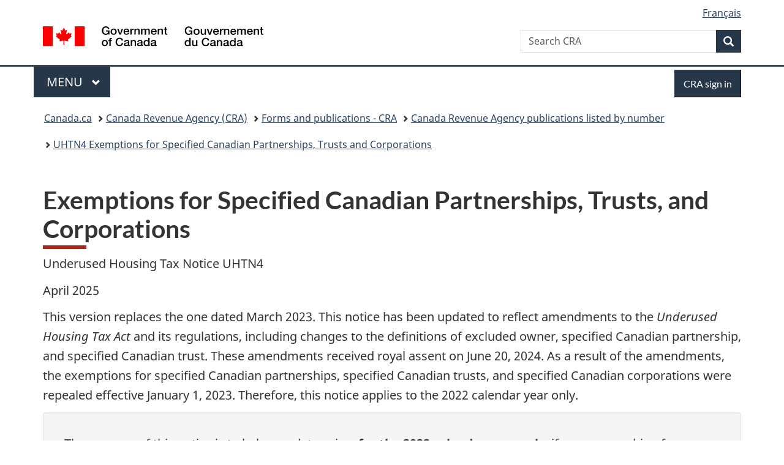

--- FILE ---
content_type: text/html;charset=utf-8
request_url: https://www.canada.ca/en/revenue-agency/services/forms-publications/publications/uhtn4/exemptions-specified-canadian-partnerships-trusts-corporations.html
body_size: 10243
content:
<!doctype html>


<html class="no-js" dir="ltr" lang="en" xmlns="http://www.w3.org/1999/xhtml">

<head prefix="og: http://ogp.me/ns#">
    
<meta http-equiv="X-UA-Compatible" content="IE=edge"/>
<meta charset="utf-8"/>
<title>Exemptions for Specified Canadian Partnerships, Trusts and Corporations - Canada.ca</title>
<meta content="width=device-width,initial-scale=1" name="viewport"/>


	<link rel="schema.dcterms" href="http://purl.org/dc/terms/"/>
	<link rel="canonical" href="https://www.canada.ca/en/revenue-agency/services/forms-publications/publications/uhtn4/exemptions-specified-canadian-partnerships-trusts-corporations.html"/>
    <link rel="alternate" hreflang="en" href="https://www.canada.ca/en/revenue-agency/services/forms-publications/publications/uhtn4/exemptions-specified-canadian-partnerships-trusts-corporations.html"/>
	
        <link rel="alternate" hreflang="fr" href="https://www.canada.ca/fr/agence-revenu/services/formulaires-publications/publications/uhtn4/exemptions-societes-personnes-fiducies-personnes-morales-canadiennes-determinees.html"/>
	
	
	
	
		<meta name="author" content="Canada Revenue Agency"/>
	
	
		<meta name="dcterms.title" content="Exemptions for Specified Canadian Partnerships, Trusts and Corporations"/>
	
	
	
		<meta name="dcterms.creator" content="Canada Revenue Agency"/>
	
	
	
		<meta name="dcterms.language" title="ISO639-2/T" content="eng"/>
	
	
		<meta name="dcterms.subject" title="gccore" content="Economics and Industry;Taxes"/>
	
	
		<meta name="dcterms.issued" title="W3CDTF" content="2023-01-17"/>
	
	
		<meta name="dcterms.modified" title="W3CDTF" content="2025-04-09"/>
	
	
	
		<meta name="dcterms.spatial" content="Canada"/>
	
	
	
	
	
	
		<meta name="dcterms.identifier" content="Canada_Revenue_Agency"/>
	
	
	
        



	<meta prefix="fb: https://www.facebook.com/2008/fbml" property="fb:pages" content="378967748836213, 160339344047502, 184605778338568, 237796269600506, 10860597051, 14498271095, 209857686718, 160504807323251, 111156792247197, 113429762015861, 502566449790031, 312292485564363, 1471831713076413, 22724568071, 17294463927, 1442463402719857, 247990812241506, 730097607131117, 1142481292546228, 1765602380419601, 131514060764735, 307780276294187, 427238637642566, 525934210910141, 1016214671785090, 192657607776229, 586856208161152, 1146080748799944, 408143085978521, 490290084411688, 163828286987751, 565688503775086, 460123390028, 318424514044, 632493333805962, 370233926766473, 173004244677, 1562729973959056, 362400293941960, 769857139754987, 167891083224996, 466882737009651, 126404198009505, 135409166525475, 664638680273646, 169011506491295, 217171551640146, 182842831756930, 1464645710444681, 218822426028, 218740415905, 123326971154939, 125058490980757, 1062292210514762, 1768389106741505, 310939332270090, 285960408117397, 985916134909087, 655533774808209, 1522633664630497, 686814348097821, 230798677012118, 320520588000085, 103201203106202, 273375356172196, 61263506236, 353102841161, 1061339807224729, 1090791104267764, 395867780593657, 1597876400459657, 388427768185631, 937815283021844, 207409132619743, 1952090675003143, 206529629372368, 218566908564369, 175257766291975, 118472908172897, 767088219985590, 478573952173735, 465264530180856, 317418191615817, 428040827230778, 222493134493922, 196833853688656, 194633827256676, 252002641498535, 398018420213195, 265626156847421, 202442683196210, 384350631577399, 385499078129720, 178433945604162, 398240836869162, 326182960762584, 354672164565195, 375081249171867, 333050716732105, 118996871563050, 240349086055056, 119579301504003, 185184131584797, 333647780005544, 306255172770146, 369589566399283, 117461228379000, 349774478396157, 201995959908210, 307017162692056, 145928592172074, 122656527842056">


	


    


	<script src="//assets.adobedtm.com/be5dfd287373/abb618326704/launch-3eac5e076135.min.js"></script>










<link rel="stylesheet" href="https://use.fontawesome.com/releases/v5.15.4/css/all.css" integrity="sha256-mUZM63G8m73Mcidfrv5E+Y61y7a12O5mW4ezU3bxqW4=" crossorigin="anonymous"/>
<script blocking="render" src="/etc/designs/canada/wet-boew/js/gcdsloader.min.js"></script>
<link rel="stylesheet" href="/etc/designs/canada/wet-boew/css/theme.min.css"/>
<link href="/etc/designs/canada/wet-boew/assets/favicon.ico" rel="icon" type="image/x-icon"/>
<noscript><link rel="stylesheet" href="/etc/designs/canada/wet-boew/css/noscript.min.css"/></noscript>







                              <script>!function(a){var e="https://s.go-mpulse.net/boomerang/",t="addEventListener";if("False"=="True")a.BOOMR_config=a.BOOMR_config||{},a.BOOMR_config.PageParams=a.BOOMR_config.PageParams||{},a.BOOMR_config.PageParams.pci=!0,e="https://s2.go-mpulse.net/boomerang/";if(window.BOOMR_API_key="KBFUZ-C9D7G-RB8SX-GRGEN-HGMC9",function(){function n(e){a.BOOMR_onload=e&&e.timeStamp||(new Date).getTime()}if(!a.BOOMR||!a.BOOMR.version&&!a.BOOMR.snippetExecuted){a.BOOMR=a.BOOMR||{},a.BOOMR.snippetExecuted=!0;var i,_,o,r=document.createElement("iframe");if(a[t])a[t]("load",n,!1);else if(a.attachEvent)a.attachEvent("onload",n);r.src="javascript:void(0)",r.title="",r.role="presentation",(r.frameElement||r).style.cssText="width:0;height:0;border:0;display:none;",o=document.getElementsByTagName("script")[0],o.parentNode.insertBefore(r,o);try{_=r.contentWindow.document}catch(O){i=document.domain,r.src="javascript:var d=document.open();d.domain='"+i+"';void(0);",_=r.contentWindow.document}_.open()._l=function(){var a=this.createElement("script");if(i)this.domain=i;a.id="boomr-if-as",a.src=e+"KBFUZ-C9D7G-RB8SX-GRGEN-HGMC9",BOOMR_lstart=(new Date).getTime(),this.body.appendChild(a)},_.write("<bo"+'dy onload="document._l();">'),_.close()}}(),"".length>0)if(a&&"performance"in a&&a.performance&&"function"==typeof a.performance.setResourceTimingBufferSize)a.performance.setResourceTimingBufferSize();!function(){if(BOOMR=a.BOOMR||{},BOOMR.plugins=BOOMR.plugins||{},!BOOMR.plugins.AK){var e=""=="true"?1:0,t="",n="amjy6tix3iai22lhvm4q-f-a5e6ab998-clientnsv4-s.akamaihd.net",i="false"=="true"?2:1,_={"ak.v":"39","ak.cp":"789605","ak.ai":parseInt("231651",10),"ak.ol":"0","ak.cr":9,"ak.ipv":4,"ak.proto":"h2","ak.rid":"928d7830","ak.r":47394,"ak.a2":e,"ak.m":"dscb","ak.n":"essl","ak.bpcip":"3.19.143.0","ak.cport":48048,"ak.gh":"23.33.84.207","ak.quicv":"","ak.tlsv":"tls1.3","ak.0rtt":"","ak.0rtt.ed":"","ak.csrc":"-","ak.acc":"","ak.t":"1768401721","ak.ak":"hOBiQwZUYzCg5VSAfCLimQ==3aDekF3gjdixd1bMcPO1tTISKcFk5bNy/07wXQYbJUdi0lAGtDWptxI5yIHzXn6CO8EWQ7UVmrlT/EG+g+DQei5web+gFG3ozyA3TLsSvj+FsBx2DuLuascl6gaR3EVcGwi8J8+dyJui7xwXoSW93OdvOnvOZNj6h7Z78hmvw4WUyq8KBn85ONZ285o/kndAt66J+YQ4oRAiXcbUCOUDAN5UyGd6+Il8ot58nW/dAkvMthtcjQxlMZ/m1EjRQm5RavMVQniRRjHeKi+0slCsfk8qjSvtHf6KcJrrkhxX820sxUHzq5RRAlMsy/q5H1hV+UpS35g0T7bAhnRR+M4jKKxDNeAWjrl4NxjKa+c714XpsBBJebCJahTEcsyJVoYpmaeNKvrkfcZT4kFPAZ9mu/iYG/jnauo+7PggueKBQZI=","ak.pv":"819","ak.dpoabenc":"","ak.tf":i};if(""!==t)_["ak.ruds"]=t;var o={i:!1,av:function(e){var t="http.initiator";if(e&&(!e[t]||"spa_hard"===e[t]))_["ak.feo"]=void 0!==a.aFeoApplied?1:0,BOOMR.addVar(_)},rv:function(){var a=["ak.bpcip","ak.cport","ak.cr","ak.csrc","ak.gh","ak.ipv","ak.m","ak.n","ak.ol","ak.proto","ak.quicv","ak.tlsv","ak.0rtt","ak.0rtt.ed","ak.r","ak.acc","ak.t","ak.tf"];BOOMR.removeVar(a)}};BOOMR.plugins.AK={akVars:_,akDNSPreFetchDomain:n,init:function(){if(!o.i){var a=BOOMR.subscribe;a("before_beacon",o.av,null,null),a("onbeacon",o.rv,null,null),o.i=!0}return this},is_complete:function(){return!0}}}}()}(window);</script></head>

<body vocab="http://schema.org/" typeof="WebPage" resource="#wb-webpage" class="">

    




    
        
        
        <div class="newpar new section">

</div>

    
        
        
        <div class="par iparys_inherited">

    
    
    
    
        
        
        <div class="global-header"><nav><ul id="wb-tphp">
	<li class="wb-slc"><a class="wb-sl" href="#wb-cont">Skip to main content</a></li>
	<li class="wb-slc"><a class="wb-sl" href="#wb-info">Skip to &#34;About government&#34;</a></li>
	
</ul></nav>

<header>
	<div id="wb-bnr" class="container">
		<div class="row">
			
			<section id="wb-lng" class="col-xs-3 col-sm-12 pull-right text-right">
    <h2 class="wb-inv">Language selection</h2>
    <div class="row">
        <div class="col-md-12">
            <ul class="list-inline mrgn-bttm-0">
                <li>
                    <a lang="fr" href="/fr/agence-revenu/services/formulaires-publications/publications/uhtn4/exemptions-societes-personnes-fiducies-personnes-morales-canadiennes-determinees.html">
                        
                            <span class="hidden-xs" translate="no">Fran&ccedil;ais</span>
                            <abbr title="Fran&ccedil;ais" class="visible-xs h3 mrgn-tp-sm mrgn-bttm-0 text-uppercase" translate="no">fr</abbr>
                        
                        
                    </a>
                </li>
                
                
            </ul>
        </div>
    </div>
</section>
				<div class="brand col-xs-9 col-sm-5 col-md-4" property="publisher" resource="#wb-publisher" typeof="GovernmentOrganization">
					
                    
					
						
						<a href="/en.html" property="url">
							<img src="/etc/designs/canada/wet-boew/assets/sig-blk-en.svg" alt="Government of Canada" property="logo"/>
							<span class="wb-inv"> /
								
								<span lang="fr">Gouvernement du Canada</span>
							</span>
						</a>
					
					<meta property="name" content="Government of Canada"/>
					<meta property="areaServed" typeof="Country" content="Canada"/>
					<link property="logo" href="/etc/designs/canada/wet-boew/assets/wmms-blk.svg"/>
				</div>
				<section id="wb-srch" class="col-lg-offset-4 col-md-offset-4 col-sm-offset-2 col-xs-12 col-sm-5 col-md-4">
					<h2>Search</h2>
					
<form action="/en/revenue-agency/search.html" method="get" name="cse-search-box" role="search">
	<div class="form-group wb-srch-qry">
		    
		
		    <label for="wb-srch-q" class="wb-inv">Search CRA</label>
			<input id="wb-srch-q" list="wb-srch-q-ac" class="wb-srch-q form-control" name="q" type="search" value="" size="34" maxlength="170" placeholder="Search CRA"/>
		

		<datalist id="wb-srch-q-ac">
		</datalist>
	</div>
	<div class="form-group submit">
	<button type="submit" id="wb-srch-sub" class="btn btn-primary btn-small" name="wb-srch-sub"><span class="glyphicon-search glyphicon"></span><span class="wb-inv">Search</span></button>
	</div>
</form>

				</section>
		</div>
	</div>
	<hr/>
	
	<div class="container"><div class="row">
		
        <div class="col-md-8">
        <nav class="gcweb-menu" typeof="SiteNavigationElement">
		<h2 class="wb-inv">Menu</h2>
		<button type="button" aria-haspopup="true" aria-expanded="false"><span class="wb-inv">Main </span>Menu <span class="expicon glyphicon glyphicon-chevron-down"></span></button>
<ul role="menu" aria-orientation="vertical" data-ajax-replace="/content/dam/canada/sitemenu/sitemenu-v2-en.html">
	<li role="presentation"><a role="menuitem" tabindex="-1" href="https://www.canada.ca/en/services/jobs.html">Jobs and the workplace</a></li>
	<li role="presentation"><a role="menuitem" tabindex="-1" href="https://www.canada.ca/en/services/immigration-citizenship.html">Immigration and citizenship</a></li>
	<li role="presentation"><a role="menuitem" tabindex="-1" href="https://travel.gc.ca/">Travel and tourism</a></li>
	<li role="presentation"><a role="menuitem" tabindex="-1" href="https://www.canada.ca/en/services/business.html">Business and industry</a></li>
	<li role="presentation"><a role="menuitem" tabindex="-1" href="https://www.canada.ca/en/services/benefits.html">Benefits</a></li>
	<li role="presentation"><a role="menuitem" tabindex="-1" href="https://www.canada.ca/en/services/health.html">Health</a></li>
	<li role="presentation"><a role="menuitem" tabindex="-1" href="https://www.canada.ca/en/services/taxes.html">Taxes</a></li>
	<li role="presentation"><a role="menuitem" tabindex="-1" href="https://www.canada.ca/en/services/environment.html">Environment and natural resources</a></li>
	<li role="presentation"><a role="menuitem" tabindex="-1" href="https://www.canada.ca/en/services/defence.html">National security and defence</a></li>
	<li role="presentation"><a role="menuitem" tabindex="-1" href="https://www.canada.ca/en/services/culture.html">Culture, history and sport</a></li>
	<li role="presentation"><a role="menuitem" tabindex="-1" href="https://www.canada.ca/en/services/policing.html">Policing, justice and emergencies</a></li>
	<li role="presentation"><a role="menuitem" tabindex="-1" href="https://www.canada.ca/en/services/transport.html">Transport and infrastructure</a></li>
	<li role="presentation"><a role="menuitem" tabindex="-1" href="https://www.international.gc.ca/world-monde/index.aspx?lang=eng">Canada and the world</a></li>
	<li role="presentation"><a role="menuitem" tabindex="-1" href="https://www.canada.ca/en/services/finance.html">Money and finances</a></li>
	<li role="presentation"><a role="menuitem" tabindex="-1" href="https://www.canada.ca/en/services/science.html">Science and innovation</a></li>
	<li role="presentation"><a role="menuitem" tabindex="-1" href="https://www.canada.ca/en/services/life-events.html">Manage life events</a></li>
</ul>

		
        </nav>   
        </div>
		
		
		<div class="col-xs-offset-6 col-xs-6 col-md-offset-0 col-md-4">
		<section id="wb-so">
	    <h2 class="wb-inv">Sign in</h2>
        <a class="btn btn-primary" href="/en/revenue-agency/services/e-services/cra-login-services.html"><span class="visible-xs">Sign in</span><span class="hidden-xs">CRA sign in</span></a>
        </section>
        </div>
		
		
    </div></div>
	
		<nav id="wb-bc" property="breadcrumb"><h2 class="wb-inv">You are here:</h2><div class="container"><ol class="breadcrumb">
<li><a href='/en.html'>Canada.ca</a></li>
<li><a href='/en/revenue-agency.html'>Canada Revenue Agency (CRA)</a></li>
<li><a href='/en/revenue-agency/services/forms-publications.html'>Forms and publications - CRA</a></li>
<li><a href='/en/revenue-agency/services/forms-publications/publications.html'>Canada Revenue Agency publications listed by number</a></li>
<li><a href='/en/revenue-agency/services/forms-publications/publications/uhtn4.html'>UHTN4 Exemptions for Specified Canadian Partnerships, Trusts and Corporations</a></li>
</ol></div></nav>


	

  
</header>
</div>

    

</div>

    




	



    
    

    
    
        <main property="mainContentOfPage" resource="#wb-main" typeof="WebPageElement" class="container">
            
            <div class="mwstitle section">

    <h1 property="name" id="wb-cont" dir="ltr">
Exemptions for Specified Canadian Partnerships, Trusts, and Corporations</h1>
	</div>
<div class="mwsbodytext text parbase section">
    

    
        <p>Underused Housing Tax Notice UHTN4</p>
<p>April 2025</p>
<p>This version replaces the one dated March&nbsp;2023. This notice has been updated to reflect amendments to the <em>Underused Housing Tax Act</em> and its regulations, including changes to the definitions of excluded owner, specified Canadian partnership, and specified Canadian trust. These amendments received royal assent on June&nbsp;20, 2024. As a result of the amendments, the exemptions for specified Canadian partnerships, specified Canadian trusts, and specified Canadian corporations were repealed effective January&nbsp;1, 2023. Therefore, this notice applies to the 2022&nbsp;calendar year only.</p>

    


</div>
<div class="mwspanel section">




    

    <div class="panel panel-default well">
        <div class="panel-body">
            <div class="mwsbodytext text parbase section">
    

    
        <p>The purpose of this notice is to help you determine, <strong>for the 2022&nbsp;calendar year only</strong>, if your ownership of a residential property qualifies for the exemptions for partners of specified Canadian partnerships, trustees of specified Canadian trusts, or specified Canadian corporations. Please note that if you were an excluded owner, this publication does not apply to you. For more information on who was an excluded owner in 2022, refer to <a href="/en/revenue-agency/services/forms-publications/publications/uhtn1.html">Underused Housing Tax Notice UHTN1, Introduction to the Underused Housing Tax</a>.</p>

    


</div>


        </div>

        
    </div>

    


</div>
<div class="mwsbodytext text parbase section">
    

    
        <p>Except as otherwise noted, all statutory references in this publication are to the provisions of the <em>Underused Housing Tax Act</em> (UHTA) and its regulations. The information in this publication does not replace the law found in the UHTA and its regulations.</p>

    


</div>
<div class="mwsbodytext text parbase section">
    

    
        <h2>Table of Contents</h2>
<ul>
<li><a href="#toc0">Overview</a></li>
<li><a href="#toc1">The underused housing tax</a></li>
<li><a href="#toc2">Exemptions for specified Canadian partnerships, trusts, and corporations for the 2022 calendar year only</a><ul>
<li><a href="#toc3">What are specified Canadian partnerships, trusts, and corporations for the 2022 calendar year</a></li>
</ul>
</li>
<li><a href="#toc4">Changes for the 2023 and subsequent calendar years</a></li>
<li><a href="#toc5">Keeping records</a></li>
</ul>

    


</div>
<div class="mwsbodytext text parbase section">
    

    
        <h2 id="toc0">Overview</h2>
<p>The Government of Canada introduced an underused housing tax (UHT) on the ownership of vacant or underused housing in Canada. The <a href="https://laws-lois.justice.gc.ca/eng/acts/u-0.5/index.html">Underused Housing Tax Act</a> (UHTA), which governs the UHT, received royal assent on June&nbsp;9, 2022. The UHT took effect on January&nbsp;1, 2022.</p>

    


</div>
<div class="mwsbodytext text parbase section">
    

    
        <h2 id="toc1">The underused housing tax</h2>
<p>If you are an affected owner of a residential property on December&nbsp;31 of a calendar year, you have to pay the UHT for the residential property for the calendar year, unless your ownership of the residential property is exempt from the UHT for the calendar year. For general information on the UHT, including an explanation of affected owner, excluded owner, owner, and residential property, and to determine whether the UHT applies to you, refer to <a href="/en/revenue-agency/services/forms-publications/publications/uhtn1.html">Underused Housing Tax Notice UHTN1, Introduction to the Underused Housing Tax</a>.</p>
<p>Where certain conditions are met, your ownership of a residential property may be exempt from the UHT if the property is any of the following:</p>
<ul>
<li>a vacation property that is located in an eligible area of Canada</li>
<li>used as a primary place of residence or for qualifying occupancy</li>
<li>not suitable for year-round use</li>
<li>seasonally inaccessible</li>
<li>uninhabitable during the calendar year</li>
<li>newly constructed</li>
<li>starting with the 2023&nbsp;calendar year, an employee accommodation that is located in an eligible area of Canada</li>
</ul>
<p>Your ownership of a residential property may also be exempt if you are any of the following:</p>
<ul>
<li>a new owner</li>
<li>a deceased individual, or their personal representative or co-owner</li>
<li>for the 2022&nbsp;calendar year only, a partner of a specified Canadian partnership, a trustee of a specified Canadian trust, or a specified Canadian corporation</li>
</ul>
<p>This notice provides detailed information on the exemptions for specified Canadian partnerships, specified Canadian trusts, and specified Canadian corporations for the 2022&nbsp;calendar year only. For more information about other exemptions, refer to the various <a href="/en/services/taxes/excise-taxes-duties-and-levies/underused-housing-tax/underused-housing-tax-technical-information/underused-housing-tax-notices.html">Underused housing tax notices</a>.</p>
<p>Even if your ownership of a residential property is exempt from the UHT for a calendar year, as an affected owner, you still have to file a return for the residential property using <a href="/en/revenue-agency/services/forms-publications/forms/uht-2900.html">Form UHT-2900, Underused Housing Tax Return and Election Form</a>.&nbsp;</p>

    


</div>
<div class="mwspanel section">




    

    <div class="panel panel-default well">
        <div class="panel-body">
            <div class="mwsbodytext text parbase section">
    

    
        <p>There are penalties if you fail to file an annual UHT return when it is due. Affected owners who are individuals are subject to a minimum penalty of $1,000. Affected owners that are corporations are subject to a minimum penalty of $2,000. For more information, refer to <a href="/en/revenue-agency/services/forms-publications/publications/uhtn3.html">Underused Housing Tax Notice UHTN3, Filing a Return and Paying the Underused Housing Tax</a>.</p>

    


</div>


        </div>

        
    </div>

    


</div>
<div class="mwsbodytext text parbase section">
    

    
        <h2 id="toc2">Exemptions for specified Canadian partnerships, trusts, and corporations for the 2022&nbsp;calendar year only</h2>
<p>If you are an affected owner of a residential property on December&nbsp;31, 2022, your ownership of the residential property is exempt from the UHT for the 2022&nbsp;calendar year if one of the following applies:</p>
<ul>
<li>you are an owner of the residential property solely as either of the following:<ul>
<li>a partner of a partnership that is a specified Canadian partnership for the calendar year</li>
<li>a trustee of a trust that is a specified Canadian trust for the calendar year</li>
</ul>
</li>
<li>you are a specified Canadian corporation for the calendar year</li>
</ul>

    


</div>
<div class="mwsbodytext text parbase section">
    

    
        <h3 id="toc3">What are specified Canadian partnerships, trusts, and corporations for the 2022&nbsp;calendar year</h3>
<p>A <strong>specified Canadian partnership</strong> is a partnership whose members are all, on December&nbsp;31, 2022, any of the following:</p>
<ul>
<li>excluded owners</li>
<li>individuals who are citizens or permanent residents of Canada and who would be excluded owners if they were not owners of the residential property as partners of a partnership</li>
<li>specified Canadian corporations</li>
</ul>
<p>A <strong>specified Canadian trust</strong> is a trust whose beneficiaries that have a beneficial interest in a residential property are all, on December&nbsp;31, 2022, excluded owners or specified Canadian corporations.</p>
<p>A <strong>specified Canadian corporation</strong> is a corporation that is incorporated or continued under the laws of Canada or a province and, on December&nbsp;31 of the calendar year, is neither of the two following corporations:</p>
<ul>
<li>a corporation in respect of which the following persons have ownership or control, directly or indirectly, of shares of the corporation representing 10% or more of the value of the equity in the corporation or carrying 10% or more of the voting rights under all or under some circumstances:<ul>
<li>an individual who is neither a citizen nor a permanent resident</li>
<li>a corporation that is incorporated or continued otherwise than under the laws of Canada or a province</li>
<li>any combination of those individuals or corporations</li>
</ul>
</li>
<li>a corporation without share capital having either of the following:<ul>
<li>a chairperson or other presiding officer who is neither a citizen nor a permanent resident</li>
<li>10% or more of its directors who are neither citizens nor permanent residents</li>
</ul>
</li>
</ul>

    


</div>
<div class="mwspanel section">




    

    

    <section class="panel panel-default well">
        <header class="panel-heading">
            <h3 class="panel-title">Example 1 – specified Canadian partnership for the 2022 calendar year only</h3>
        </header>

        <div class="panel-body">
            <div class="mwsbodytext text parbase section">
    

    
        <p>Individual&nbsp;A and Individual&nbsp;B are both citizens of Canada and the only members of a partnership. Individual&nbsp;A is the only person identified in the land registration system as an owner of a property in Canada (a residential condominium unit) that they purchased in 2018. Individual&nbsp;A is an owner of the property as a partner of the partnership.</p>
<p>Although Individual&nbsp;A is a citizen, they are an affected owner of the property for the 2022&nbsp;calendar year because they own it as a partner of the partnership. For purposes of the exemption for specified Canadian partnerships, Individual&nbsp;A would be an excluded owner if they did not own the property as a partner of the partnership.</p>
<p>Individual&nbsp;B is an excluded owner because they are a citizen of Canada and they do not own the property either as a partner of a partnership or as a trustee of a trust.</p>
<p>The partnership is a specified Canadian partnership for the 2022&nbsp;calendar year because all of its members are, on December&nbsp;31, 2022, excluded owners (that is, Individual&nbsp;B) or citizens who would be excluded owners if they were not owners of the property as a partner of a partnership (that is, Individual&nbsp;A).</p>
<p>Individual&nbsp;A has to file a return for the property for the 2022&nbsp;calendar year by April&nbsp;30, 2023. Individual&nbsp;A does not have to pay the UHT for their 100% ownership percentage of the property for the 2022&nbsp;calendar year because the partnership is a specified Canadian partnership for that calendar year.&nbsp;</p>

    


</div>


        </div>

        

        
    </section>


</div>
<div class="mwspanel section">




    

    

    <section class="panel panel-default well">
        <header class="panel-heading">
            <h3 class="panel-title">Example 2 – specified Canadian trust for the 2022 calendar year only</h3>
        </header>

        <div class="panel-body">
            <div class="mwsbodytext text parbase section">
    

    
        <p>Two individuals are spouses and citizens of Canada. They jointly purchased a property in Canada (a detached house) in 2001.</p>
<p>The spouses transferred and settled the property into a family trust in 2018. Their three children, who are also citizens of Canada, are the beneficiaries of the trust and each has a beneficial interest in the property.</p>
<p>Individual&nbsp;C, who is also a citizen of Canada, is the trustee of the family trust. Since becoming the trustee in 2018, Individual&nbsp;C is the only person identified in the land registration system as an owner of the property. Individual&nbsp;C is an owner of the property as the trustee of the family trust.</p>
<p>Although Individual&nbsp;C is a citizen, they are an affected owner of the property for the 2022&nbsp;calendar year because they own it as the trustee of the family trust. The family trust is a specified Canadian trust for the 2022&nbsp;calendar year because all of the beneficiaries of the trust are excluded owners on December&nbsp;31, 2022.</p>
<p>Individual&nbsp;C has to file a return for the property for the 2022&nbsp;calendar year by April&nbsp;30, 2023. Individual&nbsp;C does not have to pay the UHT for their 100% ownership percentage of the property for the 2022&nbsp;calendar year because they are an owner of the property solely as a trustee of a trust that is a specified Canadian trust for that calendar year.</p>

    


</div>


        </div>

        

        
    </section>


</div>
<div class="mwspanel section">




    

    

    <section class="panel panel-default well">
        <header class="panel-heading">
            <h3 class="panel-title">Example 3 – specified Canadian corporation for the 2022 calendar year only</h3>
        </header>

        <div class="panel-body">
            <div class="mwsbodytext text parbase section">
    

    
        <p>Individual&nbsp;D and Individual&nbsp;E are citizens of Canada who own and control 100% of both the equity shares and the voting shares of a corporation. The corporation is incorporated in Canada and its shares are not listed on a Canadian stock exchange designated for Canadian income tax purposes. The corporation is the only person identified in the land registration system as an owner of a property in Canada (a residential condominium unit) that it purchased in 2018.</p>
<p>The corporation is a specified Canadian corporation for the 2022&nbsp;calendar year because Individual&nbsp;D and Individual&nbsp;E are citizens who have ownership and control of shares representing more than 90% of the equity in the corporation and carrying more than 90% of the voting rights of the corporation on December&nbsp;31, 2022. The corporation is an affected owner for the 2022&nbsp;calendar year.</p>
<p>The corporation has to file a return for the property for the 2022&nbsp;calendar year by April&nbsp;30, 2023. The corporation does not have to pay the UHT for its 100% ownership percentage of the property for the 2022&nbsp;calendar year because it is a specified Canadian corporation for that calendar year.</p>

    


</div>


        </div>

        

        
    </section>


</div>
<div class="mwsbodytext text parbase section">
    

    
        <h2 id="toc4">Changes for the 2023 and subsequent calendar years</h2>
<p>The definition of <strong>excluded owner</strong> was amended effective January&nbsp;1, 2023, to include the following owners of a residential property in the following capacities:</p>
<ul>
<li>as a partner of a specified Canadian partnership</li>
<li>as a trustee of a specified Canadian trust</li>
<li>in its own right as a specified Canadian corporation (that is, neither in the capacity as a trustee of a trust nor as a partner of a partnership)</li>
</ul>
<p>As a result of the changes to the definition of excluded owner, the definitions of specified Canadian partnership and specified Canadian trust were also amended starting with the 2023&nbsp;calendar year. For the revised definitions of specified Canadian partnership and specified Canadian trust, refer to <a href="/en/revenue-agency/services/forms-publications/publications/uhtn1.html">Underused Housing Tax Notice UHTN1</a>.</p>

    


</div>
<div class="mwsbodytext text parbase section">
    

    
        <h2 id="toc5">Keeping records</h2>
<p>Every affected owner of a residential property must keep records to enable the determination of their obligations and liabilities under the UHTA. Generally, you must keep the records for six years from the end of the year to which they relate.</p>
<p>If you do not have adequate records to support that your ownership of a residential property is exempt from the UHT for a calendar year, the Canada Revenue Agency may disallow your exemption.</p>
<h2>Further information</h2>

    


</div>
<div class="mwspanel section">




    

    <div class="panel panel-default well">
        <div class="panel-body">
            <div class="mwsbodytext text parbase section">
    

    
        <p>For all technical publications related to the UHTA, go to <a href="/en/services/taxes/excise-taxes-duties-and-levies/underused-housing-tax/underused-housing-tax-technical-information.html">Underused housing tax technical information</a>.</p>
<p>For general enquiries about the underused housing tax, call the applicable telephone number:</p>
<ul>
<li>if you are calling about a residential property that is owned by an individual and you are calling from:<ul>
<li>within Canada or the United States, call <strong>1‑800‑959‑8281</strong></li>
<li>outside Canada and the United States, call <strong>613‑940‑8495</strong> (collect calls accepted)</li>
</ul>
</li>
<li>if you are calling about a residential property that is owned by a corporation and you are calling from:<ul>
<li>within Canada or the United States, call <strong>1‑800‑959‑5525</strong></li>
<li>outside Canada and the United States, call <strong>613‑940‑8497</strong> (collect calls accepted)</li>
</ul>
</li>
</ul>
<p>To request a ruling or an interpretation related to the application of the underused housing tax, write to:</p>
<p>GST/HST Rulings Directorate<br>
Canada Revenue Agency<br>
Place de Ville Tower&nbsp;A 5th floor<br>
320&nbsp;Queen St<br>
Ottawa ON&nbsp; K1A 0L5<br>
Canada</p>
<p>Fax: <strong>1‑418‑566‑0319</strong></p>
<p>Refer to <a href="/en/revenue-agency/services/forms-publications/publications/1-4.html">GST/HST Memorandum 1-4, Excise and GST/HST Rulings and Interpretations Service</a> , which explains the rulings and interpretations service offered by the Canada Revenue Agency.</p>

    


</div>


        </div>

        
    </div>

    


</div>


            <section class="pagedetails">
    <h2 class="wb-inv">Page details</h2>

    

    <div class="row">
        <div class="col-sm-8 col-md-9 col-lg-9">
            <div class="wb-disable-allow" data-ajax-replace="/etc/designs/canada/wet-boew/assets/feedback/page-feedback-en.html">
            </div>
        </div>
	</div>
    
<gcds-date-modified>
	2025-04-09
</gcds-date-modified>


</section>
        </main>
    



    




    
        
        
        <div class="newpar new section">

</div>

    
        
        
        <div class="par iparys_inherited">

    
    
    
    

</div>

    




    




    
        
        
        <div class="newpar new section">

</div>

    
        
        
        <div class="par iparys_inherited">

    
    
    
    
        
        
        <div class="global-footer">
    <footer id="wb-info">
	    <h2 class="wb-inv">About this site</h2>
    	<div class="gc-contextual"><div class="container">
    <nav>
        <h3>Canada Revenue Agency (CRA)</h3>
        <ul class="list-col-xs-1 list-col-sm-2 list-col-md-3">
            <li><a href="/en/revenue-agency/corporate/contact-information.html">Contact the CRA</a></li>
        
            <li><a href="/en/revenue-agency/services/update-information-cra.html">Update your information</a></li>
        
            <li><a href="/en/revenue-agency/corporate/about-canada-revenue-agency-cra.html">About the CRA</a></li>
        </ul>
    </nav>
</div></div>	
        <div class="gc-main-footer">
			<div class="container">
	<nav>
	<h3>Government of Canada</h3>
	<ul class="list-col-xs-1 list-col-sm-2 list-col-md-3">
		<li><a href="/en/contact.html">All contacts</a></li>
		<li><a href="/en/government/dept.html">Departments and agencies</a></li>
		<li><a href="/en/government/system.html">About government</a></li>
	</ul>
	<h4><span class="wb-inv">Themes and topics</span></h4>
	<ul class="list-unstyled colcount-sm-2 colcount-md-3">			
		<li><a href="/en/services/jobs.html">Jobs</a></li>
		<li><a href="/en/services/immigration-citizenship.html">Immigration and citizenship</a></li>
		<li><a href="https://travel.gc.ca/">Travel and tourism</a></li>
		<li><a href="/en/services/business.html">Business</a></li>
		<li><a href="/en/services/benefits.html">Benefits</a></li>
		<li><a href="/en/services/health.html">Health</a></li>
		<li><a href="/en/services/taxes.html">Taxes</a></li>
		<li><a href="/en/services/environment.html">Environment and natural resources</a></li>
		<li><a href="/en/services/defence.html">National security and defence</a></li>
		<li><a href="/en/services/culture.html">Culture, history and sport</a></li>
		<li><a href="/en/services/policing.html">Policing, justice and emergencies</a></li>
		<li><a href="/en/services/transport.html">Transport and infrastructure</a></li>
		<li><a href="https://www.international.gc.ca/world-monde/index.aspx?lang=eng">Canada and the world</a></li>
		<li><a href="/en/services/finance.html">Money and finances</a></li>
		<li><a href="/en/services/science.html">Science and innovation</a></li>
		<li><a href="/en/services/indigenous-peoples.html">Indigenous Peoples</a></li>
		<li><a href="/en/services/veterans-military.html">Veterans and military</a></li>
		<li><a href="/en/services/youth.html">Youth</a></li>
		<li><a href="/en/services/life-events.html">Manage life events</a></li>		
	</ul>
	</nav>
</div>
	
        </div>
        <div class="gc-sub-footer">
            <div class="container d-flex align-items-center">
            <nav>
                <h3 class="wb-inv">Government of Canada Corporate</h3>
                <ul>
                
                    		<li><a href="https://www.canada.ca/en/social.html">Social media</a></li>
		<li><a href="https://www.canada.ca/en/mobile.html">Mobile applications</a></li>
		<li><a href="https://www.canada.ca/en/government/about-canada-ca.html">About Canada.ca</a></li>
                
                <li><a href="/en/transparency/terms.html">Terms and conditions</a></li>
                <li><a href="/en/revenue-agency/corporate/privacy-notice.html">Privacy</a></li>
                </ul>
            </nav>
                <div class="wtrmrk align-self-end">
                    <img src="/etc/designs/canada/wet-boew/assets/wmms-blk.svg" alt="Symbol of the Government of Canada"/>
                </div>
            </div>
        </div>
    </footer>

</div>

    

</div>

    




    







    <script type="text/javascript">_satellite.pageBottom();</script>






<script src="//ajax.googleapis.com/ajax/libs/jquery/2.2.4/jquery.min.js" integrity="sha256-BbhdlvQf/xTY9gja0Dq3HiwQF8LaCRTXxZKRutelT44=" crossorigin="anonymous"></script>
<script src="/etc/designs/canada/wet-boew/js/ep-pp.min.js"></script>
<script src="/etc/designs/canada/wet-boew/js/wet-boew.min.js"></script>
<script src="/etc/designs/canada/wet-boew/js/theme.min.js"></script>




</body>
</html>
